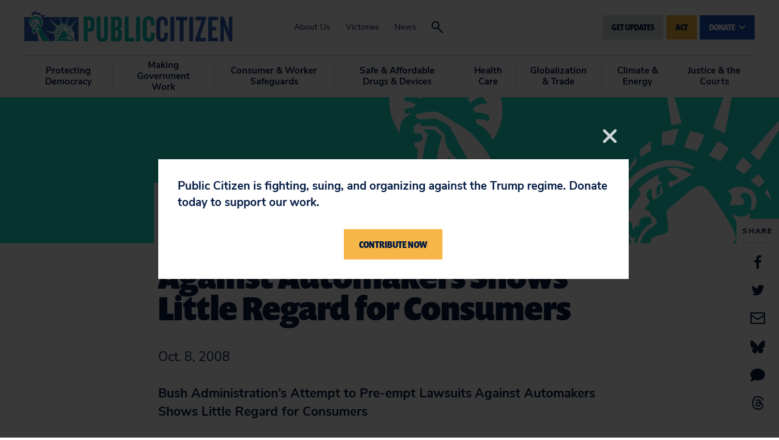

--- FILE ---
content_type: text/css
request_url: https://tags.srv.stackadapt.com/sa.css
body_size: -11
content:
:root {
    --sa-uid: '0-9b675e2c-4bb9-5165-5115-34393c2202a0';
}